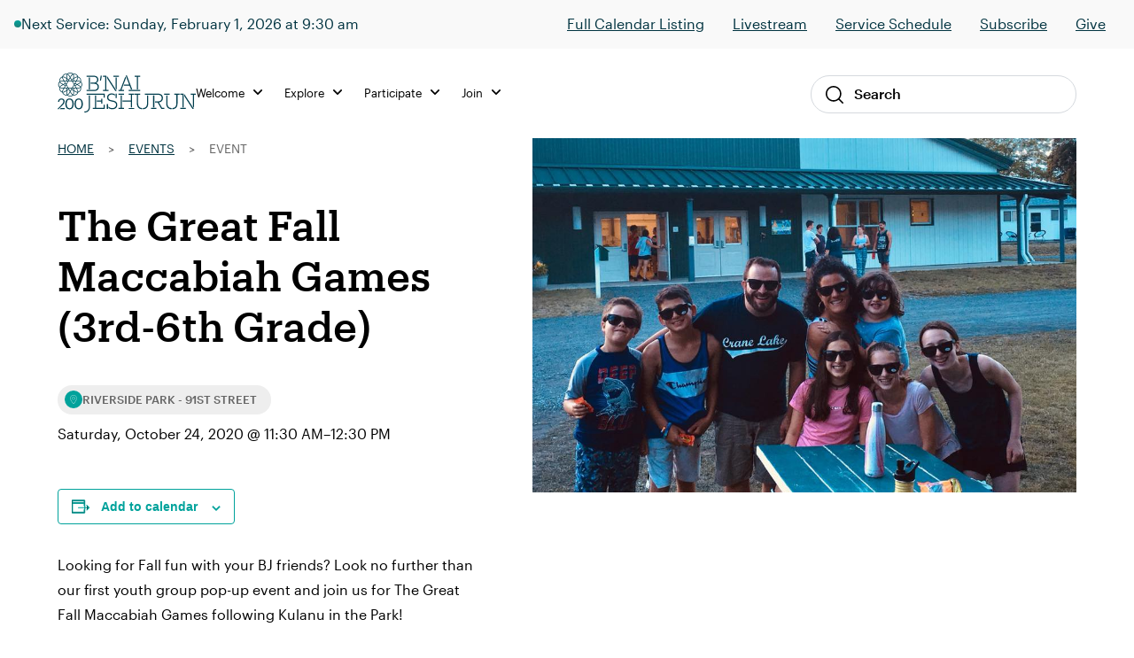

--- FILE ---
content_type: text/html; charset=UTF-8
request_url: https://staging.bj.org/event/the-great-fall-maccabiah-games-3rd-6th-grade/
body_size: 13057
content:

<!DOCTYPE html>
<html lang="en-US" class="no-js">
<head>
    <meta charset="UTF-8">
    <meta name="viewport" content="width=device-width, initial-scale=1">
    <link rel="profile" href="http://gmpg.org/xfn/11">
    
    <link rel='stylesheet' id='tribe-events-views-v2-bootstrap-datepicker-styles-css' href='https://staging.bj.org/wp-content/plugins/the-events-calendar/vendor/bootstrap-datepicker/css/bootstrap-datepicker.standalone.min.css?ver=6.15.14' type='text/css' media='all' />
<link rel='stylesheet' id='wphb-1-css' href='https://staging.bj.org/wp-content/uploads/hummingbird-assets/1f1d46f924ff324150a1c2f59f23359b.css' type='text/css' media='all' />
<link rel='stylesheet' id='wphb-2-css' href='https://staging.bj.org/wp-content/uploads/hummingbird-assets/1ef7cad8d65e8ed8f6a152d134b60f48.css' type='text/css' media='all' />
<link rel='stylesheet' id='wphb-3-css' href='https://staging.bj.org/wp-content/uploads/hummingbird-assets/1f1d46f924ff324150a1c2f59f23359b.css' type='text/css' media='all' />
<link rel='stylesheet' id='tribe-events-views-v2-print-css' href='https://staging.bj.org/wp-content/uploads/hummingbird-assets/20381bce7eadafc84161ee4b80f56127.css' type='text/css' media='print' />
<link rel='stylesheet' id='wphb-4-css' href='https://staging.bj.org/wp-content/uploads/hummingbird-assets/1f1d46f924ff324150a1c2f59f23359b.css' type='text/css' media='all' />
<link rel='stylesheet' id='tribe-events-pro-views-v2-print-css' href='https://staging.bj.org/wp-content/uploads/hummingbird-assets/66e972fbc32a009bd04d0fbe60ab1258.css' type='text/css' media='print' />
<meta name='robots' content='noindex, nofollow' />

	<!-- This site is optimized with the Yoast SEO plugin v26.8 - https://yoast.com/product/yoast-seo-wordpress/ -->
	<title>The Great Fall Maccabiah Games (3rd-6th Grade) - B&#039;nai Jeshurun</title>
	<meta property="og:locale" content="en_US" />
	<meta property="og:type" content="article" />
	<meta property="og:title" content="The Great Fall Maccabiah Games (3rd-6th Grade) - B&#039;nai Jeshurun" />
	<meta property="og:description" content="Looking for Fall fun with your BJ friends? Look no further than our first youth group pop-up event and join us for The Great Fall Maccabiah Games following Kulanu in the Park!" />
	<meta property="og:url" content="https://staging.bj.org/event/the-great-fall-maccabiah-games-3rd-6th-grade/" />
	<meta property="og:site_name" content="B&#039;nai Jeshurun" />
	<meta property="article:publisher" content="https://www.facebook.com/bnai.jeshurun/" />
	<meta property="article:modified_time" content="2020-10-16T16:35:20+00:00" />
	<meta property="og:image" content="https://staging.bj.org/wp-content/uploads/2020/09/37722788_2175328309148233_300286018639101952_n.jpg" />
	<meta property="og:image:width" content="960" />
	<meta property="og:image:height" content="638" />
	<meta property="og:image:type" content="image/jpeg" />
	<meta name="twitter:card" content="summary_large_image" />
	<meta name="twitter:site" content="@bjnyc" />
	<script type="application/ld+json" class="yoast-schema-graph">{"@context":"https://schema.org","@graph":[{"@type":"WebPage","@id":"https://staging.bj.org/event/the-great-fall-maccabiah-games-3rd-6th-grade/","url":"https://staging.bj.org/event/the-great-fall-maccabiah-games-3rd-6th-grade/","name":"The Great Fall Maccabiah Games (3rd-6th Grade) - B&#039;nai Jeshurun","isPartOf":{"@id":"https://staging.bj.org/#website"},"primaryImageOfPage":{"@id":"https://staging.bj.org/event/the-great-fall-maccabiah-games-3rd-6th-grade/#primaryimage"},"image":{"@id":"https://staging.bj.org/event/the-great-fall-maccabiah-games-3rd-6th-grade/#primaryimage"},"thumbnailUrl":"https://staging.bj.org/wp-content/uploads/2020/09/37722788_2175328309148233_300286018639101952_n.jpg","datePublished":"2020-10-06T18:09:53+00:00","dateModified":"2020-10-16T16:35:20+00:00","breadcrumb":{"@id":"https://staging.bj.org/event/the-great-fall-maccabiah-games-3rd-6th-grade/#breadcrumb"},"inLanguage":"en-US","potentialAction":[{"@type":"ReadAction","target":["https://staging.bj.org/event/the-great-fall-maccabiah-games-3rd-6th-grade/"]}]},{"@type":"ImageObject","inLanguage":"en-US","@id":"https://staging.bj.org/event/the-great-fall-maccabiah-games-3rd-6th-grade/#primaryimage","url":"https://staging.bj.org/wp-content/uploads/2020/09/37722788_2175328309148233_300286018639101952_n.jpg","contentUrl":"https://staging.bj.org/wp-content/uploads/2020/09/37722788_2175328309148233_300286018639101952_n.jpg","width":960,"height":638},{"@type":"BreadcrumbList","@id":"https://staging.bj.org/event/the-great-fall-maccabiah-games-3rd-6th-grade/#breadcrumb","itemListElement":[{"@type":"ListItem","position":1,"name":"Home","item":"https://staging.bj.org/"},{"@type":"ListItem","position":2,"name":"Events","item":"https://staging.bj.org/events/"},{"@type":"ListItem","position":3,"name":"Event"}]},{"@type":"WebSite","@id":"https://staging.bj.org/#website","url":"https://staging.bj.org/","name":"B'nai Jeshurun","description":"Synagogue and Jewish Community in New York City","publisher":{"@id":"https://staging.bj.org/#organization"},"potentialAction":[{"@type":"SearchAction","target":{"@type":"EntryPoint","urlTemplate":"https://staging.bj.org/?s={search_term_string}"},"query-input":{"@type":"PropertyValueSpecification","valueRequired":true,"valueName":"search_term_string"}}],"inLanguage":"en-US"},{"@type":"Organization","@id":"https://staging.bj.org/#organization","name":"B'nai Jeshurun","url":"https://staging.bj.org/","logo":{"@type":"ImageObject","inLanguage":"en-US","@id":"https://staging.bj.org/#/schema/logo/image/","url":"https://staging.bj.org/wp-content/uploads/2019/04/footer_logo.jpg","contentUrl":"https://staging.bj.org/wp-content/uploads/2019/04/footer_logo.jpg","width":112,"height":111,"caption":"B'nai Jeshurun"},"image":{"@id":"https://staging.bj.org/#/schema/logo/image/"},"sameAs":["https://www.facebook.com/bnai.jeshurun/","https://x.com/bjnyc","https://www.instagram.com/bj_nyc/","https://www.youtube.com/c/BjOrgNYC"]},{"@type":"Event","name":"The Great Fall Maccabiah Games (3rd-6th Grade)","description":"Looking for Fall fun with your BJ friends? Look no further than our first youth group pop-up event and join us for The Great Fall Maccabiah Games following Kulanu in the Park! ","image":{"@id":"https://staging.bj.org/event/the-great-fall-maccabiah-games-3rd-6th-grade/#primaryimage"},"url":"https://staging.bj.org/event/the-great-fall-maccabiah-games-3rd-6th-grade/","eventAttendanceMode":"https://schema.org/OfflineEventAttendanceMode","eventStatus":"https://schema.org/EventScheduled","startDate":"2020-10-24T11:30:00-04:00","endDate":"2020-10-24T12:30:00-04:00","location":{"@type":"Place","name":"Riverside Park &#8211; 91st Street","description":"","url":"https://staging.bj.org/location/riverside-park/","address":{"@type":"PostalAddress"},"telephone":"","sameAs":""},"@id":"https://staging.bj.org/event/the-great-fall-maccabiah-games-3rd-6th-grade/#event","mainEntityOfPage":{"@id":"https://staging.bj.org/event/the-great-fall-maccabiah-games-3rd-6th-grade/"}}]}</script>
	<!-- / Yoast SEO plugin. -->


<link rel='dns-prefetch' href='//connect.facebook.net' />
<link rel='dns-prefetch' href='//kit.fontawesome.com' />
<link rel='dns-prefetch' href='//fonts.googleapis.com' />
<link href='http://fonts.googleapis.com' rel='preconnect' />
<link href='//fonts.gstatic.com' crossorigin='' rel='preconnect' />
<link rel="alternate" type="application/rss+xml" title="B&#039;nai Jeshurun &raquo; The Great Fall Maccabiah Games (3rd-6th Grade) Comments Feed" href="https://staging.bj.org/event/the-great-fall-maccabiah-games-3rd-6th-grade/feed/" />
<link rel="alternate" title="oEmbed (JSON)" type="application/json+oembed" href="https://staging.bj.org/wp-json/oembed/1.0/embed?url=https%3A%2F%2Fstaging.bj.org%2Fevent%2Fthe-great-fall-maccabiah-games-3rd-6th-grade%2F" />
<link rel="alternate" title="oEmbed (XML)" type="text/xml+oembed" href="https://staging.bj.org/wp-json/oembed/1.0/embed?url=https%3A%2F%2Fstaging.bj.org%2Fevent%2Fthe-great-fall-maccabiah-games-3rd-6th-grade%2F&#038;format=xml" />
		<style>
			.lazyload,
			.lazyloading {
				max-width: 100%;
			}
		</style>
				<style>
			.smush-dimensions {
				--smush-image-aspect-ratio: auto;
				aspect-ratio: var(--smush-image-aspect-ratio);
			}
		</style>
		<style id='wp-img-auto-sizes-contain-inline-css' type='text/css'>
img:is([sizes=auto i],[sizes^="auto," i]){contain-intrinsic-size:3000px 1500px}
/*# sourceURL=wp-img-auto-sizes-contain-inline-css */
</style>
<link rel='stylesheet' id='wphb-5-css' href='https://staging.bj.org/wp-content/uploads/hummingbird-assets/24ffdd696ea4a65056a2959608b05138.css' type='text/css' media='all' />
<link rel='stylesheet' id='wp-block-library-css' href='https://staging.bj.org/wp-includes/css/dist/block-library/style.min.css?ver=6.9' type='text/css' media='all' />
<style id='global-styles-inline-css' type='text/css'>
:root{--wp--preset--aspect-ratio--square: 1;--wp--preset--aspect-ratio--4-3: 4/3;--wp--preset--aspect-ratio--3-4: 3/4;--wp--preset--aspect-ratio--3-2: 3/2;--wp--preset--aspect-ratio--2-3: 2/3;--wp--preset--aspect-ratio--16-9: 16/9;--wp--preset--aspect-ratio--9-16: 9/16;--wp--preset--color--black: #000000;--wp--preset--color--cyan-bluish-gray: #abb8c3;--wp--preset--color--white: #ffffff;--wp--preset--color--pale-pink: #f78da7;--wp--preset--color--vivid-red: #cf2e2e;--wp--preset--color--luminous-vivid-orange: #ff6900;--wp--preset--color--luminous-vivid-amber: #fcb900;--wp--preset--color--light-green-cyan: #7bdcb5;--wp--preset--color--vivid-green-cyan: #00d084;--wp--preset--color--pale-cyan-blue: #8ed1fc;--wp--preset--color--vivid-cyan-blue: #0693e3;--wp--preset--color--vivid-purple: #9b51e0;--wp--preset--color--navy: #003d4d;--wp--preset--color--navy-darker: #003340;--wp--preset--color--teal-dark: #003E4F;--wp--preset--color--teal-darkened: #1F837C;--wp--preset--color--teal: #00a29b;--wp--preset--color--teal-light: #00bfb2;--wp--preset--color--red: #FF1F2C;--wp--preset--color--gray-light: #F9F9F9;--wp--preset--color--gray: #F3F3F0;--wp--preset--gradient--vivid-cyan-blue-to-vivid-purple: linear-gradient(135deg,rgb(6,147,227) 0%,rgb(155,81,224) 100%);--wp--preset--gradient--light-green-cyan-to-vivid-green-cyan: linear-gradient(135deg,rgb(122,220,180) 0%,rgb(0,208,130) 100%);--wp--preset--gradient--luminous-vivid-amber-to-luminous-vivid-orange: linear-gradient(135deg,rgb(252,185,0) 0%,rgb(255,105,0) 100%);--wp--preset--gradient--luminous-vivid-orange-to-vivid-red: linear-gradient(135deg,rgb(255,105,0) 0%,rgb(207,46,46) 100%);--wp--preset--gradient--very-light-gray-to-cyan-bluish-gray: linear-gradient(135deg,rgb(238,238,238) 0%,rgb(169,184,195) 100%);--wp--preset--gradient--cool-to-warm-spectrum: linear-gradient(135deg,rgb(74,234,220) 0%,rgb(151,120,209) 20%,rgb(207,42,186) 40%,rgb(238,44,130) 60%,rgb(251,105,98) 80%,rgb(254,248,76) 100%);--wp--preset--gradient--blush-light-purple: linear-gradient(135deg,rgb(255,206,236) 0%,rgb(152,150,240) 100%);--wp--preset--gradient--blush-bordeaux: linear-gradient(135deg,rgb(254,205,165) 0%,rgb(254,45,45) 50%,rgb(107,0,62) 100%);--wp--preset--gradient--luminous-dusk: linear-gradient(135deg,rgb(255,203,112) 0%,rgb(199,81,192) 50%,rgb(65,88,208) 100%);--wp--preset--gradient--pale-ocean: linear-gradient(135deg,rgb(255,245,203) 0%,rgb(182,227,212) 50%,rgb(51,167,181) 100%);--wp--preset--gradient--electric-grass: linear-gradient(135deg,rgb(202,248,128) 0%,rgb(113,206,126) 100%);--wp--preset--gradient--midnight: linear-gradient(135deg,rgb(2,3,129) 0%,rgb(40,116,252) 100%);--wp--preset--font-size--small: 13px;--wp--preset--font-size--medium: 20px;--wp--preset--font-size--large: 36px;--wp--preset--font-size--x-large: 42px;--wp--preset--spacing--20: 0.44rem;--wp--preset--spacing--30: 0.67rem;--wp--preset--spacing--40: 1rem;--wp--preset--spacing--50: 1.5rem;--wp--preset--spacing--60: 2.25rem;--wp--preset--spacing--70: 3.38rem;--wp--preset--spacing--80: 5.06rem;--wp--preset--shadow--natural: 6px 6px 9px rgba(0, 0, 0, 0.2);--wp--preset--shadow--deep: 12px 12px 50px rgba(0, 0, 0, 0.4);--wp--preset--shadow--sharp: 6px 6px 0px rgba(0, 0, 0, 0.2);--wp--preset--shadow--outlined: 6px 6px 0px -3px rgb(255, 255, 255), 6px 6px rgb(0, 0, 0);--wp--preset--shadow--crisp: 6px 6px 0px rgb(0, 0, 0);}:where(.is-layout-flex){gap: 0.5em;}:where(.is-layout-grid){gap: 0.5em;}body .is-layout-flex{display: flex;}.is-layout-flex{flex-wrap: wrap;align-items: center;}.is-layout-flex > :is(*, div){margin: 0;}body .is-layout-grid{display: grid;}.is-layout-grid > :is(*, div){margin: 0;}:where(.wp-block-columns.is-layout-flex){gap: 2em;}:where(.wp-block-columns.is-layout-grid){gap: 2em;}:where(.wp-block-post-template.is-layout-flex){gap: 1.25em;}:where(.wp-block-post-template.is-layout-grid){gap: 1.25em;}.has-black-color{color: var(--wp--preset--color--black) !important;}.has-cyan-bluish-gray-color{color: var(--wp--preset--color--cyan-bluish-gray) !important;}.has-white-color{color: var(--wp--preset--color--white) !important;}.has-pale-pink-color{color: var(--wp--preset--color--pale-pink) !important;}.has-vivid-red-color{color: var(--wp--preset--color--vivid-red) !important;}.has-luminous-vivid-orange-color{color: var(--wp--preset--color--luminous-vivid-orange) !important;}.has-luminous-vivid-amber-color{color: var(--wp--preset--color--luminous-vivid-amber) !important;}.has-light-green-cyan-color{color: var(--wp--preset--color--light-green-cyan) !important;}.has-vivid-green-cyan-color{color: var(--wp--preset--color--vivid-green-cyan) !important;}.has-pale-cyan-blue-color{color: var(--wp--preset--color--pale-cyan-blue) !important;}.has-vivid-cyan-blue-color{color: var(--wp--preset--color--vivid-cyan-blue) !important;}.has-vivid-purple-color{color: var(--wp--preset--color--vivid-purple) !important;}.has-black-background-color{background-color: var(--wp--preset--color--black) !important;}.has-cyan-bluish-gray-background-color{background-color: var(--wp--preset--color--cyan-bluish-gray) !important;}.has-white-background-color{background-color: var(--wp--preset--color--white) !important;}.has-pale-pink-background-color{background-color: var(--wp--preset--color--pale-pink) !important;}.has-vivid-red-background-color{background-color: var(--wp--preset--color--vivid-red) !important;}.has-luminous-vivid-orange-background-color{background-color: var(--wp--preset--color--luminous-vivid-orange) !important;}.has-luminous-vivid-amber-background-color{background-color: var(--wp--preset--color--luminous-vivid-amber) !important;}.has-light-green-cyan-background-color{background-color: var(--wp--preset--color--light-green-cyan) !important;}.has-vivid-green-cyan-background-color{background-color: var(--wp--preset--color--vivid-green-cyan) !important;}.has-pale-cyan-blue-background-color{background-color: var(--wp--preset--color--pale-cyan-blue) !important;}.has-vivid-cyan-blue-background-color{background-color: var(--wp--preset--color--vivid-cyan-blue) !important;}.has-vivid-purple-background-color{background-color: var(--wp--preset--color--vivid-purple) !important;}.has-black-border-color{border-color: var(--wp--preset--color--black) !important;}.has-cyan-bluish-gray-border-color{border-color: var(--wp--preset--color--cyan-bluish-gray) !important;}.has-white-border-color{border-color: var(--wp--preset--color--white) !important;}.has-pale-pink-border-color{border-color: var(--wp--preset--color--pale-pink) !important;}.has-vivid-red-border-color{border-color: var(--wp--preset--color--vivid-red) !important;}.has-luminous-vivid-orange-border-color{border-color: var(--wp--preset--color--luminous-vivid-orange) !important;}.has-luminous-vivid-amber-border-color{border-color: var(--wp--preset--color--luminous-vivid-amber) !important;}.has-light-green-cyan-border-color{border-color: var(--wp--preset--color--light-green-cyan) !important;}.has-vivid-green-cyan-border-color{border-color: var(--wp--preset--color--vivid-green-cyan) !important;}.has-pale-cyan-blue-border-color{border-color: var(--wp--preset--color--pale-cyan-blue) !important;}.has-vivid-cyan-blue-border-color{border-color: var(--wp--preset--color--vivid-cyan-blue) !important;}.has-vivid-purple-border-color{border-color: var(--wp--preset--color--vivid-purple) !important;}.has-vivid-cyan-blue-to-vivid-purple-gradient-background{background: var(--wp--preset--gradient--vivid-cyan-blue-to-vivid-purple) !important;}.has-light-green-cyan-to-vivid-green-cyan-gradient-background{background: var(--wp--preset--gradient--light-green-cyan-to-vivid-green-cyan) !important;}.has-luminous-vivid-amber-to-luminous-vivid-orange-gradient-background{background: var(--wp--preset--gradient--luminous-vivid-amber-to-luminous-vivid-orange) !important;}.has-luminous-vivid-orange-to-vivid-red-gradient-background{background: var(--wp--preset--gradient--luminous-vivid-orange-to-vivid-red) !important;}.has-very-light-gray-to-cyan-bluish-gray-gradient-background{background: var(--wp--preset--gradient--very-light-gray-to-cyan-bluish-gray) !important;}.has-cool-to-warm-spectrum-gradient-background{background: var(--wp--preset--gradient--cool-to-warm-spectrum) !important;}.has-blush-light-purple-gradient-background{background: var(--wp--preset--gradient--blush-light-purple) !important;}.has-blush-bordeaux-gradient-background{background: var(--wp--preset--gradient--blush-bordeaux) !important;}.has-luminous-dusk-gradient-background{background: var(--wp--preset--gradient--luminous-dusk) !important;}.has-pale-ocean-gradient-background{background: var(--wp--preset--gradient--pale-ocean) !important;}.has-electric-grass-gradient-background{background: var(--wp--preset--gradient--electric-grass) !important;}.has-midnight-gradient-background{background: var(--wp--preset--gradient--midnight) !important;}.has-small-font-size{font-size: var(--wp--preset--font-size--small) !important;}.has-medium-font-size{font-size: var(--wp--preset--font-size--medium) !important;}.has-large-font-size{font-size: var(--wp--preset--font-size--large) !important;}.has-x-large-font-size{font-size: var(--wp--preset--font-size--x-large) !important;}
/*# sourceURL=global-styles-inline-css */
</style>

<style id='classic-theme-styles-inline-css' type='text/css'>
/*! This file is auto-generated */
.wp-block-button__link{color:#fff;background-color:#32373c;border-radius:9999px;box-shadow:none;text-decoration:none;padding:calc(.667em + 2px) calc(1.333em + 2px);font-size:1.125em}.wp-block-file__button{background:#32373c;color:#fff;text-decoration:none}
/*# sourceURL=/wp-includes/css/classic-themes.min.css */
</style>
<link rel='stylesheet' id='wphb-6-css' href='https://staging.bj.org/wp-content/uploads/hummingbird-assets/50edffca51a19340ecaa1d4bb6e2feae.css' type='text/css' media='all' />
<link rel="preload" as="style" href="//fonts.googleapis.com/css?family=Roboto%3A300%2C400%2C500%2C700%2C900&#038;ver=1769549842" /><link rel='stylesheet' id='fonts-css' href='//fonts.googleapis.com/css?family=Roboto%3A300%2C400%2C500%2C700%2C900&#038;ver=1769549842' type='text/css' media='print' onload='this.media=&#34;all&#34;' />
<link rel='stylesheet' id='wphb-7-css' href='https://staging.bj.org/wp-content/uploads/hummingbird-assets/e56687ead84184bb4fe677d8a6caf617.css' type='text/css' media='all' />
<script type="text/javascript" src="https://staging.bj.org/wp-content/uploads/hummingbird-assets/7a522a4640d8b0d48835e761f626c79a.js" id="wphb-8-js"></script>
<script type="text/javascript" src="https://staging.bj.org/wp-content/uploads/hummingbird-assets/8669eb24628c9c6dfd1b64868ed29eef.js" id="wphb-9-js"></script>
<script type="text/javascript" id="beehive-gtm-frontend-header-js-after">
/* <![CDATA[ */
var dataLayer = [];
(function(w,d,s,l,i){w[l]=w[l]||[];w[l].push({'gtm.start':
			new Date().getTime(),event:'gtm.js'});var f=d.getElementsByTagName(s)[0],
			j=d.createElement(s),dl=l!='dataLayer'?'&l='+l:'';j.async=true;j.src=
			'https://www.googletagmanager.com/gtm.js?id='+i+dl;f.parentNode.insertBefore(j,f);
			})(window,document,'script','dataLayer','GTM-KDWJP86');
//# sourceURL=beehive-gtm-frontend-header-js-after
/* ]]> */
</script>
<script type="text/javascript" src="https://staging.bj.org/wp-content/uploads/hummingbird-assets/813254c78cf31a401c196aed08232603.js" id="timed-content_js-js"></script>
<link rel="https://api.w.org/" href="https://staging.bj.org/wp-json/" /><link rel="alternate" title="JSON" type="application/json" href="https://staging.bj.org/wp-json/wp/v2/tribe_events/50196" /><link rel="EditURI" type="application/rsd+xml" title="RSD" href="https://staging.bj.org/xmlrpc.php?rsd" />
<meta name="generator" content="WordPress 6.9" />
<link rel='shortlink' href='https://staging.bj.org/?p=50196' />
<meta name="tec-api-version" content="v1"><meta name="tec-api-origin" content="https://staging.bj.org"><link rel="alternate" href="https://staging.bj.org/wp-json/tribe/events/v1/events/50196" />		<script>
			document.documentElement.className = document.documentElement.className.replace('no-js', 'js');
		</script>
				<style>
			.no-js img.lazyload {
				display: none;
			}

			figure.wp-block-image img.lazyloading {
				min-width: 150px;
			}

			.lazyload,
			.lazyloading {
				--smush-placeholder-width: 100px;
				--smush-placeholder-aspect-ratio: 1/1;
				width: var(--smush-image-width, var(--smush-placeholder-width)) !important;
				aspect-ratio: var(--smush-image-aspect-ratio, var(--smush-placeholder-aspect-ratio)) !important;
			}

						.lazyload, .lazyloading {
				opacity: 0;
			}

			.lazyloaded {
				opacity: 1;
				transition: opacity 400ms;
				transition-delay: 0ms;
			}

					</style>
		
<!-- Meta Pixel Code -->
<script type='text/javascript'>
!function(f,b,e,v,n,t,s){if(f.fbq)return;n=f.fbq=function(){n.callMethod?
n.callMethod.apply(n,arguments):n.queue.push(arguments)};if(!f._fbq)f._fbq=n;
n.push=n;n.loaded=!0;n.version='2.0';n.queue=[];t=b.createElement(e);t.async=!0;
t.src=v;s=b.getElementsByTagName(e)[0];s.parentNode.insertBefore(t,s)}(window,
document,'script','https://connect.facebook.net/en_US/fbevents.js');
</script>
<!-- End Meta Pixel Code -->
<script type='text/javascript'>var url = window.location.origin + '?ob=open-bridge';
            fbq('set', 'openbridge', '244561319445377', url);
fbq('init', '244561319445377', {}, {
    "agent": "wordpress-6.9-4.1.5"
})</script><script type='text/javascript'>
    fbq('track', 'PageView', []);
  </script><style type="text/css">.recentcomments a{display:inline !important;padding:0 !important;margin:0 !important;}</style><link rel="icon" href="https://staging.bj.org/wp-content/uploads/2019/08/cropped-favicon-32x32.png" sizes="32x32" />
<link rel="icon" href="https://staging.bj.org/wp-content/uploads/2019/08/cropped-favicon-192x192.png" sizes="192x192" />
<link rel="apple-touch-icon" href="https://staging.bj.org/wp-content/uploads/2019/08/cropped-favicon-180x180.png" />
<meta name="msapplication-TileImage" content="https://staging.bj.org/wp-content/uploads/2019/08/cropped-favicon-270x270.png" />
		<style type="text/css" id="wp-custom-css">
			/* Temp fix for tribe content in menu */
footer.footer .tribe-events {
    display: none !important;
}
		</style>
		
</head><body class="wp-singular tribe_events-template-default single single-tribe_events postid-50196 wp-theme-defaultTheme tribe-events-page-template tribe-no-js events-single tribe-events-style-full tribe-events-style-theme">


<div id="page"
     class="site">
    <div class="site-inner">
        <header class="site-header">
                <div class="header-alert hidden"></div>
                

<div class="header-live show-live lg:block">
    <div class="live-container">
        <div
            class="live-indicator-start-content flex flex-col md:flex-row gap-3"
        >
            <div class="flex gap-3 items-center">
    <div 
        class="live-indicator-light w-2 h-2 rounded-full bg-teal-gradient"
    ></div>

            <div>
            <a 
                href="https://staging.bj.org/event/shaharit-online-6/2026-02-01/"
                style="text-decoration: none;"
            >
                Next Service: Sunday, February 1, 2026 at 9:30 am            </a>
        </div>
    
</div>

        </div>

        <div
            class="live-indicator-end-content"
        >


        <ul id="menu-top-menu" class="menu"><li id="menu-item-104147" class="menu-item menu-item-type-custom menu-item-object-custom menu-item-104147"><a href="https://staging.bj.org/events/event-listings/">Full Calendar Listing</a></li>
<li id="menu-item-104187" class="menu-item menu-item-type-post_type menu-item-object-page menu-item-104187"><a href="https://staging.bj.org/live/">Livestream</a></li>
<li id="menu-item-87859" class="menu-item menu-item-type-custom menu-item-object-custom menu-item-87859"><a href="https://staging.bj.org/our-focus/prayer-music-spirituality/service-schedule/">Service Schedule</a></li>
<li id="menu-item-87860" class="menu-item menu-item-type-custom menu-item-object-custom menu-item-87860"><a href="http://eepurl.com/XOxJH">Subscribe</a></li>
<li id="menu-item-87861" class="menu-item menu-item-type-post_type menu-item-object-page menu-item-87861"><a href="https://staging.bj.org/give/">Give</a></li>
</ul>            <!-- <a 
                href="/events/"
            >View Schedule</a>
            <a 
                href="https://www.youtube.com/channel/UCtfFS-quDW94p3NiOIKMQ0Q?sub_confirmation=1"
            >Subscribe</a> -->
        </div>
    </div>
    <!-- <div class="close-bar-button"></div> -->
</div>

<script>
    ;(async () => {
        
        try {
            // Get live .live-indicator-start-content
            const liveIndicatorStartContent = document.querySelector('.live-indicator-start-content')

            // Fetch check_for_currently_live_video
            const liveDetailsResponse = await fetch( '/wp-admin/admin-ajax.php?action=get_live_indicator_details' )
            const { data: liveDetails } = await liveDetailsResponse.json()

            // Load html into liveIndicatorStartContent
            liveIndicatorStartContent.innerHTML = liveDetails.html
        } catch ( error ) {
            console.warn( 'Could not fetch live details from browser', error )
        }
    })()
</script>
            <div class="global-nav-wrap">
                <div class="global-nav-container">
                    <div id="js-menu-toggle"
                         class="menu-toggle">
                        <div id="js-icn-menu"
                             class="icn-menu">
                            <span></span>
                            <span></span>
                            <span></span>
                        </div>
                    </div>

                    <div class="nav-logo-wrap">
                        <a href="/">
                            <img src="https://staging.bj.org/wp-content/themes/defaultTheme/images/svg/logo-bj-color-200.svg"
                                 alt="Logo BJ">
                        </a>
                    </div>

                    <!-- <div class="account-link-wrap">
                        <a href="/">
                            <img src="https://staging.bj.org/wp-content/themes/defaultTheme/images/icons/profile.svg"
                                 alt="Profile Link">
                        </a>
                    </div> -->
                    <div></div>

                    <div class="desktop-nav-wrap">
                        
<nav class="desktop-nav">
    <div class="desktop-nav-main">
                    <div class="nav-item">
    <ul class="menu">
        <li class="menu-item">
            <a>
                Welcome                <span class="nav-icon"></span>
            </a>
            <div class="nav-sub-wrap">
                <div class="nav-sub-offset"></div>
                <div class="nav-sub-container">
                
                    <div class="menu-welcome-container"><ul id="menu-welcome" class="menu"><li id="menu-item-87857" class="menu-item menu-item-type-post_type menu-item-object-page menu-item-87857"><a href="https://staging.bj.org/what-we-believe/">What We Believe</a></li>
<li id="menu-item-88038" class="menu-item menu-item-type-post_type menu-item-object-page menu-item-88038"><a href="https://staging.bj.org/meet-the-bj-team/">Meet the Team</a></li>
<li id="menu-item-87969" class="menu-item menu-item-type-post_type menu-item-object-page menu-item-87969"><a href="https://staging.bj.org/history/">Our History</a></li>
<li id="menu-item-87970" class="menu-item menu-item-type-post_type menu-item-object-page menu-item-87970"><a href="https://staging.bj.org/our-campus/">Our Campus</a></li>
<li id="menu-item-101380" class="menu-item menu-item-type-post_type menu-item-object-page menu-item-101380"><a href="https://staging.bj.org/what-to-expect/">What to Expect</a></li>
<li id="menu-item-104153" class="menu-item menu-item-type-post_type menu-item-object-page menu-item-104153"><a href="https://staging.bj.org/exploring-judaism/">Exploring Judaism</a></li>
</ul></div>                
                    <aside class="nav-aside">
                                            </aside>

                </div>
            </div>
        </li>
    </ul>
</div>                    <div class="nav-item">
    <ul class="menu">
        <li class="menu-item">
            <a>
                Explore                <span class="nav-icon"></span>
            </a>
            <div class="nav-sub-wrap">
                <div class="nav-sub-offset"></div>
                <div class="nav-sub-container">
                
                    <div class="menu-explore-container"><ul id="menu-explore" class="menu"><li id="menu-item-101387" class="menu-item menu-item-type-post_type menu-item-object-page menu-item-101387"><a href="https://staging.bj.org/our-program-guide/">Program Guide</a></li>
<li id="menu-item-103959" class="menu-item menu-item-type-custom menu-item-object-custom menu-item-103959"><a href="https://staging.bj.org/programs/music/">Music</a></li>
<li id="menu-item-104043" class="menu-item menu-item-type-custom menu-item-object-custom menu-item-104043"><a href="https://staging.bj.org/events/event-listings/?tribe_events_cat=classes&#038;audience=adults">Adult Learning</a></li>
<li id="menu-item-105305" class="menu-item menu-item-type-custom menu-item-object-custom menu-item-105305"><a href="https://staging.bj.org/events/event-listings/?audience=birth-age-4%2Cgrades-k-2%2Cage-8-12%2Cteens-13-18">Family &#038; Youth</a></li>
<li id="menu-item-104042" class="menu-item menu-item-type-custom menu-item-object-custom menu-item-104042"><a href="https://staging.bj.org/programs/aviv-20s-and-30s/">Aviv (20s &#038; 30s)</a></li>
<li id="menu-item-116540" class="menu-item menu-item-type-post_type menu-item-object-page menu-item-116540"><a href="https://staging.bj.org/our-focus/life-moments-milestones/">Lifecycle Support</a></li>
<li id="menu-item-122850" class="menu-item menu-item-type-post_type menu-item-object-page menu-item-122850"><a href="https://staging.bj.org/rent-our-spaces/">Rent Our Spaces</a></li>
</ul></div>                
                    <aside class="nav-aside">
                                                            <a href="https://staging.bj.org/sermons/" target="_self">
                                        <img width="260" height="160" src="https://staging.bj.org/wp-content/uploads/2025/12/BJ-Podcast-Cover-Art-260-x-200-px.png" class="attachment-thumbnail-menu-image size-thumbnail-menu-image wp-image" alt="" decoding="async" srcset="https://staging.bj.org/wp-content/uploads/2025/12/BJ-Podcast-Cover-Art-260-x-200-px.png 260w, https://staging.bj.org/wp-content/uploads/2025/12/BJ-Podcast-Cover-Art-260-x-200-px-200x123.png 200w" sizes="(max-width: 260px) 100vw, 260px" />                                    </a>
                                    <p>*NEW* Listen to the weekly Divrei Torah wherever you get your podcasts!</p>                    </aside>

                </div>
            </div>
        </li>
    </ul>
</div>                    <div class="nav-item">
    <ul class="menu">
        <li class="menu-item">
            <a>
                Participate                <span class="nav-icon"></span>
            </a>
            <div class="nav-sub-wrap">
                <div class="nav-sub-offset"></div>
                <div class="nav-sub-container">
                
                    <div class="menu-participate-container"><ul id="menu-participate" class="menu"><li id="menu-item-87818" class="menu-item menu-item-type-post_type menu-item-object-page menu-item-87818"><a href="https://staging.bj.org/events/event-listings/">Full Calendar Listing</a></li>
<li id="menu-item-105287" class="menu-item menu-item-type-post_type menu-item-object-page menu-item-105287"><a href="https://staging.bj.org/our-focus/prayer-music-spirituality/service-schedule/">Service Schedule</a></li>
<li id="menu-item-122861" class="menu-item menu-item-type-post_type menu-item-object-page menu-item-122861"><a href="https://staging.bj.org/this-shabbat-at-bj/">This Shabbat at BJ</a></li>
<li id="menu-item-101383" class="menu-item menu-item-type-custom menu-item-object-custom menu-item-101383"><a href="https://staging.bj.org/programs/volunteer-opportunities/">Volunteer Opportunities</a></li>
<li id="menu-item-101384" class="menu-item menu-item-type-custom menu-item-object-custom menu-item-101384"><a href="https://staging.bj.org/programs/2022-havurot/">Havurot &#038; Small Groups</a></li>
</ul></div>                
                    <aside class="nav-aside">
                                                            <a href="https://staging.bj.org/programs/hanukkah/" target="_self">
                                        <img width="260" height="146" src="https://staging.bj.org/wp-content/uploads/2018/12/Hanukkah-Email-Banner-2023-2.gif" class="attachment-thumbnail-menu-image size-thumbnail-menu-image wp-image" alt="" decoding="async" />                                    </a>
                                    <p>Celebrate Hanukkah at BJ!</p>                    </aside>

                </div>
            </div>
        </li>
    </ul>
</div>            </div>
    <div class="desktop-nav-right">
        <div class="nav-item">
    <ul class="menu">
        <li class="menu-item">
            <a>
                Join                <span class="nav-icon"></span>
            </a>
            <div class="nav-sub-wrap">
                <div class="nav-sub-offset"></div>
                <div class="nav-sub-container">
                
                    <div class="menu-join-container"><ul id="menu-join" class="menu"><li id="menu-item-101385" class="menu-item menu-item-type-post_type menu-item-object-page menu-item-101385"><a href="https://staging.bj.org/membership/">Membership</a></li>
<li id="menu-item-101631" class="menu-item menu-item-type-custom menu-item-object-custom menu-item-101631"><a href="https://staging.bj.org/programs/kadima/">Kadima@BJ</a></li>
<li id="menu-item-101386" class="menu-item menu-item-type-post_type menu-item-object-page menu-item-101386"><a href="https://staging.bj.org/careers/">Careers</a></li>
</ul></div>                
                    <aside class="nav-aside">
                                            </aside>

                </div>
            </div>
        </li>
    </ul>
</div>    </div>
</nav>                        

                        <div class="header-search">
                            
<form role="search" method="get" class="search-form" action="https://staging.bj.org">
	<label>
		<span class="screen-reader-text">Search for:</span>
		<input class="search-field"  autocomplete="off" value="" name="s" type="search" placeholder="Search"><span class="cross-btn"></span>
	</label>
	<button type="submit" class="search-submit"><span class="screen-reader-text">Search</span></button>
</form>                        </div>
                    </div>
                </div>
            </div>
        </header>


        

<section id="js-menu-slide" class="menu-slide">
    <div class="nav-menu">
        <div class="page-accordion">
                            <div class="single-accordion">
                    <div class="single-accordion__title">
                        <h4>Welcome</h4>
                        <span class="single-accordion__icons"></span>
                    </div>
                    <div class="single-accordion__content">
                        <div class="menu-welcome-container"><ul id="menu-welcome-1" class="menu"><li class="menu-item menu-item-type-post_type menu-item-object-page menu-item-87857"><a href="https://staging.bj.org/what-we-believe/">What We Believe</a></li>
<li class="menu-item menu-item-type-post_type menu-item-object-page menu-item-88038"><a href="https://staging.bj.org/meet-the-bj-team/">Meet the Team</a></li>
<li class="menu-item menu-item-type-post_type menu-item-object-page menu-item-87969"><a href="https://staging.bj.org/history/">Our History</a></li>
<li class="menu-item menu-item-type-post_type menu-item-object-page menu-item-87970"><a href="https://staging.bj.org/our-campus/">Our Campus</a></li>
<li class="menu-item menu-item-type-post_type menu-item-object-page menu-item-101380"><a href="https://staging.bj.org/what-to-expect/">What to Expect</a></li>
<li class="menu-item menu-item-type-post_type menu-item-object-page menu-item-104153"><a href="https://staging.bj.org/exploring-judaism/">Exploring Judaism</a></li>
</ul></div>                    </div>
                </div>
                <br>
                            <div class="single-accordion">
                    <div class="single-accordion__title">
                        <h4>Explore</h4>
                        <span class="single-accordion__icons"></span>
                    </div>
                    <div class="single-accordion__content">
                        <div class="menu-explore-container"><ul id="menu-explore-1" class="menu"><li class="menu-item menu-item-type-post_type menu-item-object-page menu-item-101387"><a href="https://staging.bj.org/our-program-guide/">Program Guide</a></li>
<li class="menu-item menu-item-type-custom menu-item-object-custom menu-item-103959"><a href="https://staging.bj.org/programs/music/">Music</a></li>
<li class="menu-item menu-item-type-custom menu-item-object-custom menu-item-104043"><a href="https://staging.bj.org/events/event-listings/?tribe_events_cat=classes&#038;audience=adults">Adult Learning</a></li>
<li class="menu-item menu-item-type-custom menu-item-object-custom menu-item-105305"><a href="https://staging.bj.org/events/event-listings/?audience=birth-age-4%2Cgrades-k-2%2Cage-8-12%2Cteens-13-18">Family &#038; Youth</a></li>
<li class="menu-item menu-item-type-custom menu-item-object-custom menu-item-104042"><a href="https://staging.bj.org/programs/aviv-20s-and-30s/">Aviv (20s &#038; 30s)</a></li>
<li class="menu-item menu-item-type-post_type menu-item-object-page menu-item-116540"><a href="https://staging.bj.org/our-focus/life-moments-milestones/">Lifecycle Support</a></li>
<li class="menu-item menu-item-type-post_type menu-item-object-page menu-item-122850"><a href="https://staging.bj.org/rent-our-spaces/">Rent Our Spaces</a></li>
</ul></div>                    </div>
                </div>
                <br>
                            <div class="single-accordion">
                    <div class="single-accordion__title">
                        <h4>Participate</h4>
                        <span class="single-accordion__icons"></span>
                    </div>
                    <div class="single-accordion__content">
                        <div class="menu-participate-container"><ul id="menu-participate-1" class="menu"><li class="menu-item menu-item-type-post_type menu-item-object-page menu-item-87818"><a href="https://staging.bj.org/events/event-listings/">Full Calendar Listing</a></li>
<li class="menu-item menu-item-type-post_type menu-item-object-page menu-item-105287"><a href="https://staging.bj.org/our-focus/prayer-music-spirituality/service-schedule/">Service Schedule</a></li>
<li class="menu-item menu-item-type-post_type menu-item-object-page menu-item-122861"><a href="https://staging.bj.org/this-shabbat-at-bj/">This Shabbat at BJ</a></li>
<li class="menu-item menu-item-type-custom menu-item-object-custom menu-item-101383"><a href="https://staging.bj.org/programs/volunteer-opportunities/">Volunteer Opportunities</a></li>
<li class="menu-item menu-item-type-custom menu-item-object-custom menu-item-101384"><a href="https://staging.bj.org/programs/2022-havurot/">Havurot &#038; Small Groups</a></li>
</ul></div>                    </div>
                </div>
                <br>
                            <div class="single-accordion">
                    <div class="single-accordion__title">
                        <h4>Join</h4>
                        <span class="single-accordion__icons"></span>
                    </div>
                    <div class="single-accordion__content">
                        <div class="menu-join-container"><ul id="menu-join-1" class="menu"><li class="menu-item menu-item-type-post_type menu-item-object-page menu-item-101385"><a href="https://staging.bj.org/membership/">Membership</a></li>
<li class="menu-item menu-item-type-custom menu-item-object-custom menu-item-101631"><a href="https://staging.bj.org/programs/kadima/">Kadima@BJ</a></li>
<li class="menu-item menu-item-type-post_type menu-item-object-page menu-item-101386"><a href="https://staging.bj.org/careers/">Careers</a></li>
</ul></div>                    </div>
                </div>
                <br>
                                </div>
    </div>

    <div class="quick-menu">
        <ul id="menu-top-menu-1" class="menu"><li class="menu-item menu-item-type-custom menu-item-object-custom menu-item-104147"><a href="https://staging.bj.org/events/event-listings/">Full Calendar Listing</a></li>
<li class="menu-item menu-item-type-post_type menu-item-object-page menu-item-104187"><a href="https://staging.bj.org/live/">Livestream</a></li>
<li class="menu-item menu-item-type-custom menu-item-object-custom menu-item-87859"><a href="https://staging.bj.org/our-focus/prayer-music-spirituality/service-schedule/">Service Schedule</a></li>
<li class="menu-item menu-item-type-custom menu-item-object-custom menu-item-87860"><a href="http://eepurl.com/XOxJH">Subscribe</a></li>
<li class="menu-item menu-item-type-post_type menu-item-object-page menu-item-87861"><a href="https://staging.bj.org/give/">Give</a></li>
</ul>    </div>

    <div class="header-search">
        
<form role="search" method="get" class="search-form" action="https://staging.bj.org">
	<label>
		<span class="screen-reader-text">Search for:</span>
		<input class="search-field"  autocomplete="off" value="" name="s" type="search" placeholder="Search"><span class="cross-btn"></span>
	</label>
	<button type="submit" class="search-submit"><span class="screen-reader-text">Search</span></button>
</form>    </div>
</section>
        <div id="content"
             class="site-content">

<section id="tribe-events-pg-template" class="tribe-events-pg-template" role="main"><div class="tribe-events-before-html"></div><span class="tribe-events-ajax-loading"><img class="tribe-events-spinner-medium" src="https://staging.bj.org/wp-content/plugins/the-events-calendar/src/resources/images/tribe-loading.gif" alt="Loading Events" /></span>
<div id="tribe-events-content" class="tribe-events-single">


    <!-- Notices -->
    <!-- <div class="tribe-events-notices"><ul><li>This event has passed.</li></ul></div> -->

            <section class="hero-wi-breadcrumb" id="post-50196" class="post-50196 tribe_events type-tribe_events status-publish has-post-thumbnail hentry">

            <div class="tribe-events-event-image"><img width="960" height="638" src="https://staging.bj.org/wp-content/uploads/2020/09/37722788_2175328309148233_300286018639101952_n.jpg" class="attachment-full size-full wp-image wp-post-image" alt="" decoding="async" fetchpriority="high" srcset="https://staging.bj.org/wp-content/uploads/2020/09/37722788_2175328309148233_300286018639101952_n.jpg 960w, https://staging.bj.org/wp-content/uploads/2020/09/37722788_2175328309148233_300286018639101952_n-300x199.jpg 300w, https://staging.bj.org/wp-content/uploads/2020/09/37722788_2175328309148233_300286018639101952_n-920x611.jpg 920w, https://staging.bj.org/wp-content/uploads/2020/09/37722788_2175328309148233_300286018639101952_n-200x133.jpg 200w, https://staging.bj.org/wp-content/uploads/2020/09/37722788_2175328309148233_300286018639101952_n-900x598.jpg 900w, https://staging.bj.org/wp-content/uploads/2020/09/37722788_2175328309148233_300286018639101952_n-570x379.jpg 570w, https://staging.bj.org/wp-content/uploads/2020/09/37722788_2175328309148233_300286018639101952_n-768x510.jpg 768w" sizes="(max-width: 960px) 100vw, 960px" /></div>
            
<div class="uppercase breadcrumbs text-sm text-black/60 lg:hidden"><span><span><a href="https://staging.bj.org/">Home</a></span> 
<span class="mx-3"> > </span> <span><a href="https://staging.bj.org/events/">Events</a></span> 
<span class="mx-3"> > </span> <span class="breadcrumb_last" aria-current="page">Event</span></span></div>  
            <div class="content">
                
<div class="uppercase breadcrumbs text-sm text-black/60 hidden lg:block mb-6"><span><span><a href="https://staging.bj.org/">Home</a></span> 
<span class="mx-3"> > </span> <span><a href="https://staging.bj.org/events/">Events</a></span> 
<span class="mx-3"> > </span> <span class="breadcrumb_last" aria-current="page">Event</span></span></div>  
                <h1 >The Great Fall Maccabiah Games (3rd-6th Grade)</h1>

                
                <div class="event-details">

                    


 <span class="tags my-2">
    
<a  href="https://staging.bj.org/location/riverside-park/"  class="tag">
            <div class="tag__icon tag__icon--fa">
                            <i class="fa-thin fa-location-dot"></i>
                    </div>
        <span class="tag__label"  slot="event_venue" data-slot-wrapper=".tag" >Riverside Park - 91st Street</span>
</a>
</span>


                    <!-- date/time -->
                    <span class="date-time"><span class="tribe-event-date-start">Saturday, October 24, 2020 @ 11:30 AM</span>–<span class="tribe-event-time">12:30 PM</span></span>
                    <!-- cost -->
                    
                    <!-- add to cal -->
                    <div class="add-to-cal">
                        <div class="tribe-events tribe-common">
	<div class="tribe-events-c-subscribe-dropdown__container">
		<div class="tribe-events-c-subscribe-dropdown">
			<div class="tribe-common-c-btn-border tribe-events-c-subscribe-dropdown__button">
				<svg
	 class="tribe-common-c-svgicon tribe-common-c-svgicon--cal-export tribe-events-c-subscribe-dropdown__export-icon" 	aria-hidden="true"
	viewBox="0 0 23 17"
	xmlns="http://www.w3.org/2000/svg"
>
	<path fill-rule="evenodd" clip-rule="evenodd" d="M.128.896V16.13c0 .211.145.383.323.383h15.354c.179 0 .323-.172.323-.383V.896c0-.212-.144-.383-.323-.383H.451C.273.513.128.684.128.896Zm16 6.742h-.901V4.679H1.009v10.729h14.218v-3.336h.901V7.638ZM1.01 1.614h14.218v2.058H1.009V1.614Z" />
	<path d="M20.5 9.846H8.312M18.524 6.953l2.89 2.909-2.855 2.855" stroke-width="1.2" stroke-linecap="round" stroke-linejoin="round"/>
</svg>
				<button
					class="tribe-events-c-subscribe-dropdown__button-text"
					aria-expanded="false"
					aria-controls="tribe-events-subscribe-dropdown-content"
					aria-label="View links to add events to your calendar"
				>
					Add to calendar				</button>
				<svg
	 class="tribe-common-c-svgicon tribe-common-c-svgicon--caret-down tribe-events-c-subscribe-dropdown__button-icon" 	aria-hidden="true"
	viewBox="0 0 10 7"
	xmlns="http://www.w3.org/2000/svg"
>
	<path fill-rule="evenodd" clip-rule="evenodd" d="M1.008.609L5 4.6 8.992.61l.958.958L5 6.517.05 1.566l.958-.958z" class="tribe-common-c-svgicon__svg-fill"/>
</svg>
			</div>
			<div id="tribe-events-subscribe-dropdown-content" class="tribe-events-c-subscribe-dropdown__content">
				<ul class="tribe-events-c-subscribe-dropdown__list">
											
<li class="tribe-events-c-subscribe-dropdown__list-item tribe-events-c-subscribe-dropdown__list-item--gcal">
	<a
		href="https://www.google.com/calendar/event?action=TEMPLATE&#038;dates=20201024T113000/20201024T123000&#038;text=The%20Great%20Fall%20Maccabiah%20Games%20%283rd-6th%20Grade%29&#038;details=Looking+for+Fall+fun+with+your+BJ+friends%3F+Look+no+further+than+our+first+youth+group+pop-up+event+and+join+us+for+The+Great+Fall+Maccabiah+Games+following+Kulanu+in+the+Park%21%5Bbutton+href%3D%22https%3A%2F%2Fdocs.google.com%2Fforms%2Fd%2Fe%2F1FAIpQLSeaVwxJcgfSUGDRmxuIRdFVDBF81RVgZwdKjhp5me0bOQlV2g%2Fviewform%22+class%3D%22undefined%22+target%3D%22_blank%22+style%3D%22primary%22+color%3D%22normal%22%5D+Register+Now%5B%2Fbutton%5D&#038;location=Riverside%20Park%20&#8211;%2091st%20Street&#038;trp=false&#038;ctz=America/New_York&#038;sprop=website:https://staging.bj.org"
		class="tribe-events-c-subscribe-dropdown__list-item-link"
		target="_blank"
		rel="noopener noreferrer nofollow noindex"
	>
		Google Calendar	</a>
</li>
											
<li class="tribe-events-c-subscribe-dropdown__list-item tribe-events-c-subscribe-dropdown__list-item--ical">
	<a
		href="webcal://staging.bj.org/event/the-great-fall-maccabiah-games-3rd-6th-grade/?ical=1"
		class="tribe-events-c-subscribe-dropdown__list-item-link"
		target="_blank"
		rel="noopener noreferrer nofollow noindex"
	>
		iCalendar	</a>
</li>
											
<li class="tribe-events-c-subscribe-dropdown__list-item tribe-events-c-subscribe-dropdown__list-item--outlook-365">
	<a
		href="https://outlook.office.com/owa/?path=/calendar/action/compose&#038;rrv=addevent&#038;startdt=2020-10-24T11%3A30%3A00-04%3A00&#038;enddt=2020-10-24T12%3A30%3A00-04%3A00&#038;location=Riverside%20Park%20&#8211;%2091st%20Street&#038;subject=The%20Great%20Fall%20Maccabiah%20Games%20%283rd-6th%20Grade%29&#038;body=Looking%20for%20Fall%20fun%20with%20your%20BJ%20friends%3F%20Look%20no%20further%20than%20our%20first%20youth%20group%20pop-up%20event%20and%20join%20us%20for%20The%20Great%20Fall%20Maccabiah%20Games%20following%20Kulanu%20in%20the%20Park%21%5Bbutton%20href%3D%22https%3A%2F%2Fdocs.google.com%2Fforms%2Fd%2Fe%2F1FAIpQLSeaVwxJcgfSUGDRmxuIRdFVDBF81RVgZwdKjhp5me0bOQlV2g%2Fviewform%22%20class%3D%22undefined%22%20target%3D%22_blank%22%20style%3D%22primary%22%20color%3D%22normal%22%5D%20Register%20Now%5B%2Fbutton%5D"
		class="tribe-events-c-subscribe-dropdown__list-item-link"
		target="_blank"
		rel="noopener noreferrer nofollow noindex"
	>
		Outlook 365	</a>
</li>
											
<li class="tribe-events-c-subscribe-dropdown__list-item tribe-events-c-subscribe-dropdown__list-item--outlook-live">
	<a
		href="https://outlook.live.com/owa/?path=/calendar/action/compose&#038;rrv=addevent&#038;startdt=2020-10-24T11%3A30%3A00-04%3A00&#038;enddt=2020-10-24T12%3A30%3A00-04%3A00&#038;location=Riverside%20Park%20&#8211;%2091st%20Street&#038;subject=The%20Great%20Fall%20Maccabiah%20Games%20%283rd-6th%20Grade%29&#038;body=Looking%20for%20Fall%20fun%20with%20your%20BJ%20friends%3F%20Look%20no%20further%20than%20our%20first%20youth%20group%20pop-up%20event%20and%20join%20us%20for%20The%20Great%20Fall%20Maccabiah%20Games%20following%20Kulanu%20in%20the%20Park%21%5Bbutton%20href%3D%22https%3A%2F%2Fdocs.google.com%2Fforms%2Fd%2Fe%2F1FAIpQLSeaVwxJcgfSUGDRmxuIRdFVDBF81RVgZwdKjhp5me0bOQlV2g%2Fviewform%22%20class%3D%22undefined%22%20target%3D%22_blank%22%20style%3D%22primary%22%20color%3D%22normal%22%5D%20Register%20Now%5B%2Fbutton%5D"
		class="tribe-events-c-subscribe-dropdown__list-item-link"
		target="_blank"
		rel="noopener noreferrer nofollow noindex"
	>
		Outlook Live	</a>
</li>
									</ul>
			</div>
		</div>
	</div>
</div>
                    </div>

                </div>

                <div class="event-content">
                    <!-- Event content -->
                    <!--  -->
                    <p>Looking for Fall fun with your BJ friends? Look no further than our first youth group pop-up event and join us for The Great Fall Maccabiah Games following Kulanu in the Park!</p>
<div class='shortcode btn-wrapper'><a href='https://docs.google.com/forms/d/e/1FAIpQLSeaVwxJcgfSUGDRmxuIRdFVDBF81RVgZwdKjhp5me0bOQlV2g/viewform' class='btn btn-primary btn-color-normal' target='_blank'><span> Register Now</span></a></div>
                </div>

                            </div>

            <!--   -->

        </section> <!-- #post-x -->

        <section class=" section--sidebar ">

            
                <aside class="sidebar bg-tan hidden md:block col-12 col-md-4 p-10">

                    
                    
                </aside>
            

            <div class="main-content col-12 col-md-8">

                <div class="content-blocks">
                                    </div>

                

            </div>


        </section>

    
</div><!-- #tribe-events-content -->
<div class="tribe-events-after-html"></div>
<!--
This calendar is powered by The Events Calendar.
http://evnt.is/18wn
-->
</section>
        </div><!-- .site-content -->

        
<footer class="footer">
    <div class="footer-container">

        <div class="footer-logo">
                            <img class="img-responsive" src="https://staging.bj.org/wp-content/uploads/2022/11/logo-mark-dark.svg" alt="BJ Logo">
                    </div>

        <div class="footer-menu">
            <nav class="menu-footer-menu-container"><ul id="menu-footer-menu" class="menu"><li id="menu-item-104448" class="menu-item menu-item-type-custom menu-item-object-custom menu-item-home menu-item-has-children menu-item-104448"><a href="https://staging.bj.org/#">Welcome</a>
<ul class="sub-menu">
	<li id="menu-item-87868" class="menu-item menu-item-type-post_type menu-item-object-page menu-item-87868"><a href="https://staging.bj.org/what-we-believe/">What We Believe</a></li>
	<li id="menu-item-104480" class="menu-item menu-item-type-post_type menu-item-object-page menu-item-104480"><a href="https://staging.bj.org/meet-the-bj-team/">Meet the Team</a></li>
	<li id="menu-item-104481" class="menu-item menu-item-type-post_type menu-item-object-page menu-item-104481"><a href="https://staging.bj.org/history/">Our History</a></li>
	<li id="menu-item-104482" class="menu-item menu-item-type-post_type menu-item-object-page menu-item-104482"><a href="https://staging.bj.org/our-campus/">Our Campus</a></li>
	<li id="menu-item-104483" class="menu-item menu-item-type-post_type menu-item-object-page menu-item-104483"><a href="https://staging.bj.org/what-to-expect/">What to Expect</a></li>
	<li id="menu-item-104484" class="menu-item menu-item-type-post_type menu-item-object-page menu-item-104484"><a href="https://staging.bj.org/exploring-judaism/">Exploring Judaism</a></li>
	<li id="menu-item-106229" class="menu-item menu-item-type-post_type menu-item-object-page menu-item-106229"><a href="https://staging.bj.org/bj-community-covenant/">BJ Community Covenant</a></li>
</ul>
</li>
<li id="menu-item-104449" class="menu-item menu-item-type-custom menu-item-object-custom menu-item-home menu-item-has-children menu-item-104449"><a href="https://staging.bj.org/#">Explore</a>
<ul class="sub-menu">
	<li id="menu-item-87874" class="menu-item menu-item-type-custom menu-item-object-custom menu-item-87874"><a href="https://staging.bj.org/events/event-listings">Full Calendar Listing</a></li>
	<li id="menu-item-105306" class="menu-item menu-item-type-custom menu-item-object-custom menu-item-105306"><a href="https://staging.bj.org/events/month/">Services &#038; Events by Month</a></li>
	<li id="menu-item-105020" class="menu-item menu-item-type-custom menu-item-object-custom menu-item-105020"><a href="https://staging.bj.org/events/event-listings/?tribe_events_cat=classes&#038;audience=adults">Adult Learning</a></li>
	<li id="menu-item-105021" class="menu-item menu-item-type-custom menu-item-object-custom menu-item-105021"><a href="https://staging.bj.org/events/event-listings/?audience=birth-age-4%2Cgrades-k-2%2Cage-8-12%2Cteens-13-18">Family &#038; Youth</a></li>
	<li id="menu-item-105022" class="menu-item menu-item-type-custom menu-item-object-custom menu-item-105022"><a href="https://staging.bj.org/programs/aviv-20s-and-30s/">Aviv 20s &#038; 30s</a></li>
</ul>
</li>
<li id="menu-item-87878" class="menu-item menu-item-type-custom menu-item-object-custom menu-item-home menu-item-has-children menu-item-87878"><a href="https://staging.bj.org/#">Pray With Us</a>
<ul class="sub-menu">
	<li id="menu-item-87879" class="menu-item menu-item-type-custom menu-item-object-custom menu-item-87879"><a href="https://staging.bj.org/programs/daily-minyan/">Daily Minyan Online</a></li>
	<li id="menu-item-122862" class="menu-item menu-item-type-post_type menu-item-object-page menu-item-122862"><a href="https://staging.bj.org/this-shabbat-at-bj/">This Shabbat at BJ</a></li>
	<li id="menu-item-87881" class="menu-item menu-item-type-custom menu-item-object-custom menu-item-87881"><a href="https://staging.bj.org/our-focus/prayer-music-spirituality/service-schedule/">Complete Service Schedule</a></li>
	<li id="menu-item-87880" class="menu-item menu-item-type-custom menu-item-object-custom menu-item-87880"><a href="https://staging.bj.org/events/event-listings/?tribe_events_cat=services&#038;audience=birth-age-4%2Cgrades-k-2%2Cage-8-12%2Cteens-13-18">Family &#038; Youth Service Schedule</a></li>
</ul>
</li>
<li id="menu-item-87883" class="menu-item menu-item-type-custom menu-item-object-custom menu-item-has-children menu-item-87883"><a>Quick Links</a>
<ul class="sub-menu">
	<li id="menu-item-87886" class="menu-item menu-item-type-custom menu-item-object-custom menu-item-87886"><a href="https://staging.bj.org/facility-rentals/">Rent Our Spaces</a></li>
	<li id="menu-item-123985" class="menu-item menu-item-type-post_type menu-item-object-page menu-item-123985"><a href="https://staging.bj.org/give/sponsor-kiddush/">Sponsor Kiddush</a></li>
	<li id="menu-item-87888" class="menu-item menu-item-type-post_type menu-item-object-page menu-item-87888"><a href="https://staging.bj.org/careers/">Careers</a></li>
	<li id="menu-item-87887" class="menu-item menu-item-type-custom menu-item-object-custom menu-item-87887"><a href="https://staging.bj.org/membership/">Membership</a></li>
	<li id="menu-item-105023" class="menu-item menu-item-type-custom menu-item-object-custom menu-item-105023"><a href="https://staging.bj.org/programs/kadima/">Congregational School (Kadima@BJ)</a></li>
	<li id="menu-item-105024" class="menu-item menu-item-type-custom menu-item-object-custom menu-item-105024"><a href="https://staging.bj.org/give">Make a Gift</a></li>
	<li id="menu-item-105025" class="menu-item menu-item-type-custom menu-item-object-custom menu-item-105025"><a href="https://www.tfaforms.com/4859530">Pay My Balance</a></li>
</ul>
</li>
</ul></nav>        </div>
        
        <div class="footer-contacts-container">
                            <div class="footer-contacts">
                    <h4>Synagogue</h4>
                    <p><p>257 West 88th Street<br />
New York, NY 10024<br />
(Between Broadway<br />
and West End Avenue)</p>
</p>
                </div>
                            <div class="footer-contacts">
                    <h4>Community House</h4>
                    <p><p>270 West 89th Street<br />
New York, NY 10024<br />
T: <a href="tel:2127877600">212-787-7600</a><br />
F: <a href="tel:2124967600">212-496-7600</a></p>
</p>
                </div>
                            <div class="footer-contacts">
                    <h4>Contact Us</h4>
                    <p><p>T: <a href="tel:12127877600">212-787-7600</a><br />
F: <a href="tel:12124967600">212-496-7600</a><br />
<a href="mailto:info@bj.org">info@bj.org</a></p>
<p>&nbsp;</p>
<p><strong>Lifecycle Emergencies:</strong><br />
<a href="tel:12127877600,1">212-787-7600 ext. 1</a><br />
<a href="https://staging.bj.org/death-and-mourning/#loss">Learn more</a><br />
<strong>For Media Inquiries:</strong><br />
<a href="mailto:press@bj.org">press@bj.org</a></p>
</p>
                </div>
                            <div class="footer-contacts">
                    <h4>Shabbat Services</h4>
                    <p><p><a href="https://staging.bj.org/live">Join Live</a></p>
<p>&nbsp;</p>
<p>Kabbalat Shabbat<br />
Fridays: <a href="https://staging.bj.org/series/kabbalat-shabbat/">Service times vary</a></p>
<p>&nbsp;</p>
<p>Shabbat Morning Services<br />
Saturdays: 9:30 AM–12:00 PM</p>
</p>
                </div>
                    </div>
    


                    
            <div class="footer-socials">
                <nav>
                    <ul class="footer-socials-menu">
                                                    <li>
                                                                    <a href="https://www.facebook.com/bnai.jeshurun/" title="Social link: https://www.facebook.com/bnai.jeshurun/" target="_blank">
                                        <img src="https://staging.bj.org/wp-content/uploads/2022/11/Group-252.svg" alt="">
                                    </a>
                                                            </li>
                                                    <li>
                                                                    <a href="https://www.youtube.com/c/BjOrgNYC" title="Social link: https://www.youtube.com/c/BjOrgNYC" target="_blank">
                                        <img src="https://staging.bj.org/wp-content/uploads/2022/11/Group-250.svg" alt="">
                                    </a>
                                                            </li>
                                                    <li>
                                                                    <a href="https://www.instagram.com/bj_nyc/" title="Social link: https://www.instagram.com/bj_nyc/" target="_blank">
                                        <img src="https://staging.bj.org/wp-content/uploads/2022/11/Group-249.svg" alt="">
                                    </a>
                                                            </li>
                                            </ul>
                </nav>
            </div>
            
            <div class="footer-copyright">
                <div>
                    Copyright &copy 2026 B&#039;nai Jeshurun.&#8194;                    All Rights Reserved.                </div>
                
                <div class="privacy_policy">
                    <a href="https://staging.bj.org/privacy-policy/">Privacy Policy</a>                </div>
                
            </div>

            <div class="tax_exempt">
                B’nai Jeshurun is a charitable organization exempt from Federal income tax under section 501(c)(3) of the Internal Revenue Code. Our EIN is 13-0594858.            </div>

                        </div>



</footer>
    </div><!-- .site-inner -->
</div><!-- .site -->

<script type="speculationrules">
{"prefetch":[{"source":"document","where":{"and":[{"href_matches":"/*"},{"not":{"href_matches":["/wp-*.php","/wp-admin/*","/wp-content/uploads/*","/wp-content/*","/wp-content/plugins/*","/wp-content/themes/defaultTheme/*","/*\\?(.+)"]}},{"not":{"selector_matches":"a[rel~=\"nofollow\"]"}},{"not":{"selector_matches":".no-prefetch, .no-prefetch a"}}]},"eagerness":"conservative"}]}
</script>
<script type="text/javascript">
/* <![CDATA[ */
	var relevanssi_rt_regex = /(&|\?)_(rt|rt_nonce)=(\w+)/g
	var newUrl = window.location.search.replace(relevanssi_rt_regex, '')
	history.replaceState(null, null, window.location.pathname + newUrl + window.location.hash)
/* ]]> */
</script>
		<script>
		( function ( body ) {
			'use strict';
			body.className = body.className.replace( /\btribe-no-js\b/, 'tribe-js' );
		} )( document.body );
		</script>
		    <!-- Meta Pixel Event Code -->
    <script type='text/javascript'>
        document.addEventListener( 'wpcf7mailsent', function( event ) {
        if( "fb_pxl_code" in event.detail.apiResponse){
            eval(event.detail.apiResponse.fb_pxl_code);
        }
        }, false );
    </script>
    <!-- End Meta Pixel Event Code -->
        <div id='fb-pxl-ajax-code'></div><!-- YouTube Feeds JS -->
<script type="text/javascript">

</script>
<!-- Custom Feeds for Instagram JS -->
<script type="text/javascript">
var sbiajaxurl = "https://staging.bj.org/wp-admin/admin-ajax.php";

</script>
<script> /* <![CDATA[ */var tribe_l10n_datatables = {"aria":{"sort_ascending":": activate to sort column ascending","sort_descending":": activate to sort column descending"},"length_menu":"Show _MENU_ entries","empty_table":"No data available in table","info":"Showing _START_ to _END_ of _TOTAL_ entries","info_empty":"Showing 0 to 0 of 0 entries","info_filtered":"(filtered from _MAX_ total entries)","zero_records":"No matching records found","search":"Search:","all_selected_text":"All items on this page were selected. ","select_all_link":"Select all pages","clear_selection":"Clear Selection.","pagination":{"all":"All","next":"Next","previous":"Previous"},"select":{"rows":{"0":"","_":": Selected %d rows","1":": Selected 1 row"}},"datepicker":{"dayNames":["Sunday","Monday","Tuesday","Wednesday","Thursday","Friday","Saturday"],"dayNamesShort":["Sun","Mon","Tue","Wed","Thu","Fri","Sat"],"dayNamesMin":["S","M","T","W","T","F","S"],"monthNames":["January","February","March","April","May","June","July","August","September","October","November","December"],"monthNamesShort":["January","February","March","April","May","June","July","August","September","October","November","December"],"monthNamesMin":["Jan","Feb","Mar","Apr","May","Jun","Jul","Aug","Sep","Oct","Nov","Dec"],"nextText":"Next","prevText":"Prev","currentText":"Today","closeText":"Done","today":"Today","clear":"Clear"}};/* ]]> */ </script><link rel='stylesheet' id='tribe-events-pro-views-v2-skeleton-css' href='https://staging.bj.org/wp-content/uploads/hummingbird-assets/2ccc08c80e1cee9802667ac9d71238c3.css' type='text/css' media='all' />
<link rel='stylesheet' id='tribe-events-pro-views-v2-full-css' href='https://staging.bj.org/wp-content/uploads/hummingbird-assets/f06a30d63ec7581ba5ff5af172ff454a.css' type='text/css' media='all' />
<script type="text/javascript" src="https://staging.bj.org/wp-content/uploads/hummingbird-assets/0e62d026fec47f4edb6e6cbe356e43c7.js" id="wphb-10-js"></script>
<script type="text/javascript" src="https://staging.bj.org/wp-content/uploads/hummingbird-assets/cb770b7c3f3c0e999ec8a4301178cbeb.js" id="wphb-11-js"></script>
<script type="text/javascript" id="wphb-12-js-extra">
/* <![CDATA[ */
var wp_smushit_nextgen_data = {"mode":"webp"};
//# sourceURL=wphb-12-js-extra
/* ]]> */
</script>
<script type="text/javascript" src="https://staging.bj.org/wp-content/uploads/hummingbird-assets/c3c6e4a9124bb358ec97a2de7466509f.js" id="wphb-12-js"></script>
<script type="text/javascript" src="https://staging.bj.org/wp-includes/js/comment-reply.min.js?ver=6.9" id="comment-reply-js" async="async" data-wp-strategy="async" fetchpriority="low"></script>
<script type="text/javascript" src="https://staging.bj.org/wp-content/uploads/hummingbird-assets/b1d14b51eb1b69046dcaf3df85c6ef0b.js" id="wphb-13-js"></script>
<script type="text/javascript" src="https://staging.bj.org/wp-content/themes/defaultTheme/js/bundle.js?ver=1769549791" id="bundle-js"></script>
<script type="text/javascript" id="wphb-14-js-extra">
/* <![CDATA[ */
var archiveloop = {"nonce":"cc91599909","ajax_url":"https://staging.bj.org/wp-admin/admin-ajax.php"};
//# sourceURL=wphb-14-js-extra
/* ]]> */
</script>
<script type="text/javascript" id="wphb-14-js-before">
/* <![CDATA[ */
var smushLazyLoadOptions = {"autoResizingEnabled":true,"autoResizeOptions":{"precision":5,"skipAutoWidth":true}};
//# sourceURL=wphb-14-js-before
/* ]]> */
</script>
<script type="text/javascript" src="https://staging.bj.org/wp-content/uploads/hummingbird-assets/76b7ac9488b17306cdf283747c1ef927.js" id="wphb-14-js"></script>
<script type="text/javascript" src="https://widgets.givebutter.com/latest.umd.cjs?acct=tMW2vZTXrDIn24EY&amp;p=wordpress" id="givebutter-widget-library-js" async="async" data-wp-strategy="async"></script>
<script type="text/javascript" src="https://staging.bj.org/wp-content/uploads/hummingbird-assets/11a12b91ee5d8c94d8fac90426856941.js" id="tribe-query-string-js"></script>
<script type="text/javascript" src="https://staging.bj.org/wp-content/uploads/hummingbird-assets/118992ddf0f71c224aa12308aa13b6df.js" id="wphb-15-js"></script>
<script defer type="text/javascript" src="https://staging.bj.org/wp-content/uploads/hummingbird-assets/754701c481dbf69ca372ff7a4a5399f7.js" id="tribe-events-views-v2-manager-js"></script>
<style id='tribe-events-pro-views-v2-full-inline-css' class='tec-customizer-inline-style' type='text/css'>
:root {
				/* Customizer-added Month View styles */
				--tec-color-day-marker-month: #c7c8cb;
--tec-color-day-marker-past-month: #c7c8cb;
			}
</style>

</body>


--- FILE ---
content_type: image/svg+xml
request_url: https://staging.bj.org/wp-content/themes/defaultTheme/images/svg/logo-bj-color-200.svg
body_size: 3051
content:
<?xml version="1.0" encoding="UTF-8" standalone="no"?>
<svg
   id="Layer_1"
   viewBox="0 0 202.16 58.320122"
   version="1.1"
   width="202.16"
   height="58.320122"
   xmlns="http://www.w3.org/2000/svg"
   xmlns:svg="http://www.w3.org/2000/svg">
  <defs
     id="defs1">
    <style
       id="style1">.cls-1{fill:#6dc497;}.cls-2{fill:#ffcd34;}</style>
  </defs>
  <path
     class="cls-1"
     d="m 35.79,17.900123 v -1.01 c 0,-1.42 -0.6,-2.77 -1.64,-3.72 0.43,-1.35 0.28,-2.82 -0.43,-4.04 l -0.51,-0.88 c -0.71,-1.23 -1.9,-2.1 -3.28,-2.4 -0.3,-1.38 -1.17,-2.58 -2.4,-3.28 l -0.87,-0.5 c -1.22,-0.71 -2.69,-0.87 -4.04,-0.43 C 21.67,0.59012304 20.32,-0.00987696 18.9,1.2303908e-4 h -1.01 c -1.42,0 -2.77,0.59000000092 -3.72,1.63999996092 -1.35,-0.43 -2.82,-0.28 -4.04,0.43 l -0.88,0.5 c -1.23,0.71 -2.1,1.9 -2.4,3.28 -1.38,0.3 -2.58,1.17 -3.28,2.4 l -0.5,0.88 c -0.71,1.22 -0.87,2.69 -0.43,4.04 -1.05,0.95 -1.65,2.3 -1.64,3.72 v 1.01 c 0,1.42 0.6,2.77 1.64,3.72 -0.43,1.35 -0.28,2.82 0.43,4.04 l 0.51,0.88 c 0.7,1.23 1.9,2.1 3.28,2.4 0.3,1.38 1.17,2.58 2.39,3.28 l 0.88,0.5 c 1.22,0.71 2.69,0.87 4.04,0.43 0.95,1.05 2.3,1.65 3.72,1.65 h 1.01 c 1.42,0 2.77,-0.6 3.72,-1.65 1.35,0.44 2.82,0.28 4.04,-0.43 l 0.87,-0.5 c 1.23,-0.71 2.1,-1.9 2.4,-3.28 1.38,-0.3 2.58,-1.17 3.28,-2.4 l 0.51,-0.88 c 0.71,-1.22 0.87,-2.69 0.43,-4.04 1.05,-0.95 1.65,-2.3 1.64,-3.72 z m -5.75,-11.06 c 1,0.3 1.84,0.97 2.36,1.88 l 0.51,0.88 c 0.53,0.9 0.69,1.97 0.45,2.99 -0.78,-0.48 -1.68,-0.73 -2.6,-0.72 h -2.78 l 1.39,-2.41 c 0.46,-0.79 0.69,-1.69 0.67,-2.6 z m -14.31,15.16 -2.66,-4.61 2.66,-4.61 h 5.32 l 2.67,4.61 -2.67,4.61 z m 4.79,0.93 -0.71,1.23 -1.42,2.45 -2.13,-3.68 z m -11.35,-5.54 2.12,-1.23 0.71,1.23 -0.71,1.23 z m 1.23,-4.61 h 4.26 l -2.13,3.69 z m 0.43,2.58 -2.58,1.49 -2.87,-1.66 c -0.7,-0.4 -1.27,-1.01 -1.62,-1.73 0.67,-0.45 1.47,-0.69 2.28,-0.68 h 3.32 l 1.49,2.58 z m 0,4.06 -1.49,2.58 H 6.02 c -0.81,0 -1.6,-0.24 -2.27,-0.69 0.36,-0.73 0.92,-1.33 1.62,-1.73 l 2.87,-1.66 2.58,1.49 z m 1.7,-1.1 2.13,3.69 H 10.4 Z m 1.25,4.61 h 1.42 l 0.71,1.23 -2.12,1.23 v -2.45 z m 2.48,-11.08 2.13,-3.69 2.13,3.69 z m 11.35,5.54 -2.12,1.23 -0.71,-1.23 0.71,-1.23 z m -3.37,-0.93 -2.13,-3.69 h 4.26 z m -1.24,-4.61 h -1.41 l -0.71,-1.23 2.12,-1.23 v 2.45 z m 1.24,6.46 2.13,3.69 h -4.26 z m 1.71,1.1 2.58,-1.49 2.88,1.66 c 0.7,0.4 1.27,1.01 1.62,1.73 -0.67,0.45 -1.46,0.69 -2.27,0.69 h -3.32 l -1.49,-2.58 z m 2.58,-2.55 -2.58,-1.49 1.49,-2.58 h 3.32 c 0.81,0 1.6,0.24 2.27,0.69 -0.36,0.73 -0.92,1.33 -1.62,1.73 l -2.88,1.66 z m 0.04,-7.87 -1.66,2.86 h -2.99 v -2.98 l 2.88,-1.66 c 0.7,-0.41 1.5,-0.6 2.31,-0.54 0.06,0.81 -0.13,1.61 -0.54,2.31 v 0 z m -2.38,-6.12 0.88,0.5 c 0.9,0.52 1.57,1.36 1.88,2.36 -0.91,-0.02 -1.81,0.21 -2.6,0.67 l -2.42,1.4 v -2.78 c 0,-0.91 -0.24,-1.81 -0.72,-2.59 1.02,-0.24 2.09,-0.08 2.99,0.44 z m -3.19,2.15 v 3.32 l -2.58,1.49 -1.49,-2.58 1.65,-2.87 c 0.4,-0.7 1,-1.27 1.73,-1.62 0.45,0.67 0.69,1.46 0.69,2.27 z M 17.88,0.91012304 h 1.01 c 1.04,0 2.05,0.38999996 2.81,1.09999996 -0.8,0.44 -1.46,1.1 -1.91,1.89 l -1.39,2.41 -1.4,-2.41 c -0.45,-0.8 -1.12,-1.45 -1.92,-1.89 0.76,-0.71 1.76,-1.10999996 2.81,-1.09999996 z M 13.78,5.020123 c 0,-0.81 0.24,-1.6 0.69,-2.27 0.73,0.36 1.33,0.93 1.73,1.63 l 1.66,2.87 -1.49,2.58 -2.58,-1.5 v -3.32 z m 0,4.39 2.12,1.23 -0.71,1.22 h -1.42 v -2.45 z m -4.07,-6.04 0.88,-0.5 c 0.9,-0.52 1.97,-0.68 2.99,-0.44 -0.47,0.78 -0.72,1.68 -0.72,2.59 v 2.78 l -2.41,-1.39 c -0.76,-0.44 -1.62,-0.67 -2.5,-0.67 h -0.1 c 0.3,-1 0.97,-1.84 1.87,-2.36 z m -2.04,3.3 c 0.81,-0.05 1.61,0.13 2.31,0.54 l 2.87,1.66 v 2.98 H 9.87 l -1.66,-2.87 c -0.41,-0.7 -0.59,-1.5 -0.54,-2.31 z m -3.8,2.92 0.51,-0.88 c 0.52,-0.9 1.36,-1.58 2.36,-1.88 -0.02,0.91 0.21,1.82 0.67,2.61 l 1.4,2.41 H 6.03 c -0.91,0 -1.81,0.25 -2.59,0.72 -0.24,-1.01 -0.08,-2.08 0.44,-2.98 z m -0.85,11.11 c -0.71,-0.76 -1.11,-1.76 -1.11,-2.81 v -1.01 c 0,-1.04 0.4,-2.05 1.11,-2.81 0.44,0.8 1.09,1.47 1.89,1.92 l 2.41,1.39 -2.41,1.39 v 0 c -0.79,0.45 -1.45,1.12 -1.89,1.92 z m 3.72,7.24 c -1,-0.3 -1.84,-0.97 -2.36,-1.88 l -0.51,-0.88 c -0.52,-0.9 -0.68,-1.97 -0.44,-2.99 0.78,0.47 1.68,0.72 2.59,0.72 H 8.8 l -1.39,2.41 c -0.46,0.79 -0.69,1.69 -0.67,2.61 z m 1.47,-2.14 1.66,-2.87 h 2.98 v 2.98 l -2.87,1.66 c -0.7,0.41 -1.5,0.6 -2.31,0.54 -0.05,-0.81 0.13,-1.61 0.54,-2.31 z m 2.38,6.11 -0.88,-0.5 c -0.9,-0.52 -1.57,-1.36 -1.87,-2.36 0.91,0.02 1.81,-0.22 2.6,-0.68 l 2.41,-1.39 v 2.78 c 0,0.91 0.25,1.81 0.72,2.59 -1.02,0.24 -2.08,0.08 -2.99,-0.44 z m 3.19,-2.15 v -3.32 l 2.58,-1.49 1.49,2.58 -1.66,2.87 c -0.4,0.7 -1,1.27 -1.73,1.62 -0.45,-0.67 -0.69,-1.46 -0.69,-2.27 v 0 z m 5.11,4.11 h -1.01 c -1.04,0 -2.05,-0.39 -2.81,-1.11 0.8,-0.44 1.46,-1.09 1.92,-1.89 l 1.39,-2.41 1.4,2.41 c 0.45,0.79 1.12,1.45 1.92,1.89 -0.76,0.72 -1.77,1.11 -2.81,1.11 z m 4.11,-4.11 c 0,0.81 -0.24,1.6 -0.69,2.27 -0.73,-0.36 -1.33,-0.92 -1.73,-1.62 l -1.66,-2.87 1.49,-2.58 2.58,1.49 v 3.32 z m 0,-4.38 -2.12,-1.23 0.71,-1.23 H 23 v 2.45 z m 4.06,6.03 -0.88,0.51 c -0.9,0.52 -1.97,0.68 -2.99,0.44 0.47,-0.78 0.72,-1.68 0.71,-2.59 v -2.78 l 2.42,1.4 c 0.79,0.46 1.69,0.69 2.6,0.67 -0.3,1 -0.97,1.84 -1.87,2.36 z m 2.05,-3.3 c -0.81,0.06 -1.61,-0.13 -2.31,-0.54 l -2.88,-1.66 v -2.98 h 2.99 l 1.66,2.87 c 0.41,0.7 0.6,1.5 0.54,2.31 z m 3.8,-2.92 -0.51,0.88 c -0.52,0.9 -1.36,1.57 -2.36,1.88 0.02,-0.91 -0.21,-1.82 -0.67,-2.61 l -1.39,-2.41 h 2.78 c 0.91,0 1.81,-0.24 2.59,-0.72 0.24,1.02 0.08,2.08 -0.45,2.99 v 0 z m 0.84,-4.49 c -0.44,-0.8 -1.09,-1.46 -1.88,-1.92 l -2.41,-1.39 2.41,-1.39 c 0.79,-0.45 1.44,-1.12 1.88,-1.92 0.72,0.76 1.11,1.76 1.11,2.81 v 1.01 c 0,1.04 -0.4,2.05 -1.11,2.81 z"
     id="path1"
     style="fill:#003d4d;fill-opacity:1" />
  <path
     class="cls-1"
     d="m 56.07,15.230123 c 2.68,0.81 4.19,2.75 4.19,5.6 0,3.87 -2.68,6.1 -7.28,6.1 H 42.46 v -1.57 h 10.52 c 3.46,0 5.52,-1.7 5.52,-4.55 0,-2.85 -2.07,-4.58 -5.52,-4.58 h -4.77 v -1.57 h 4.32 c 3.27,0 5.24,-1.6 5.24,-4.29 0,-2.69 -1.96,-4.32 -5.24,-4.32 H 42.45 v -1.57 h 10.08 c 4.4,0 6.99,2.09 6.99,5.73 0,2.49 -1.24,4.21 -3.46,5.02 z m -8.77,9.21 h -1.7 v -17.49 h 1.7 z"
     id="path2"
     style="fill:#003d4d;fill-opacity:1" />
  <path
     class="cls-1"
     d="m 63.32,11.670123 h -1.6 l 1.18,-7.2 h 1.7 z"
     id="path3"
     style="fill:#003d4d;fill-opacity:1" />
  <path
     class="cls-1"
     d="m 69.55,25.360123 v -19.32 h -3.14 v -1.57 h 4.79 v 20.89 h 3.14 v 1.57 h -7.93 v -1.57 z m 2.57,-20.48 14.19,22.04 H 84.3 l -12.18,-18.89 z m 9.38,-0.42 h 7.94 v 1.57 h -7.93 v -1.57 z m 3.15,18.19 v -15.7 h 1.65 v 18.27 z"
     id="path4"
     style="fill:#003d4d;fill-opacity:1" />
  <path
     class="cls-1"
     d="m 91.42,25.360123 7.51,-19.71 0.86,2.25 -6.65,17.46 h 3.77 v 1.57 h -7.98 v -1.57 z m 5.73,-7.96 h 7.25 l -5,-13.12 h 1.81 l 7.67,20.16 h -1.81 l -2.09,-5.49 h -8.43 l 0.6,-1.56 z m 23.46,9.53 h -16.89 v -1.57 h 16.88 v 1.57 z m -7.98,-22.46 h 7.98 v 1.57 h -3.14 v 18.4 h -1.71 v -18.41 h -3.14 v -1.57 z"
     id="path5"
     style="fill:#003d4d;fill-opacity:1" />
  <path
     class="cls-1"
     d="m 45.59,49.710123 v -16.57 h 1.7 v 16.57 c 0,5.34 -2.64,8.56 -8.17,8.61 l -0.02,-1.63 c 4.53,-0.05 6.49,-2.69 6.49,-6.99 z m -3.13,-19.06 H 68.9 v 5.89 h -1.64 v -4.32 h -24.8 z m 13.87,20.89 h 10.93 v -4.58 h 1.63 v 6.15 h -17.4 v -1.57 h 3.14 v -18.4 h 1.7 z m 8.85,-13.46 v 7.07 h -1.63 v -2.73 h -6.31 v -1.57 h 6.31 v -2.75 h 1.63 z"
     id="path6"
     style="fill:#003d4d;fill-opacity:1" />
  <path
     class="cls-1"
     d="m 73.53,45.770123 v 7.34 H 71.9 v -7.34 z m 5.46,-15.42 c 1.94,0 3.53,0.47 4.79,1.39 v 2.12 c -1.1,-1.23 -2.68,-1.91 -4.79,-1.91 -3.02,0 -5,1.68 -5,4.19 0,2.93 2.38,3.87 5.68,4.48 3.95,0.71 7.43,1.78 7.43,6.39 0,3.87 -2.83,6.44 -7.12,6.44 -2.28,0 -4.11,-0.6 -5.52,-1.7 v -2.22 c 1.26,1.49 3.09,2.31 5.52,2.31 3.24,0 5.39,-1.86 5.39,-4.66 0,-3.51 -2.54,-4.21 -5.87,-4.87 -3.95,-0.79 -7.25,-1.99 -7.25,-6 -0.01,-3.59 2.66,-5.95 6.73,-5.95 z m 5.7,0.32 h 1.62 v 6.55 h -1.62 z"
     id="path7"
     style="fill:#003d4d;fill-opacity:1" />
  <path
     class="cls-1"
     d="m 88.93,30.650123 h 7.98 v 1.57 h -7.98 z m 7.98,22.46 h -7.98 v -1.57 h 3.13 v -18.4 h 1.7 v 18.4 h 3.14 v 1.57 z m 9.95,-10.69 H 94.69 v -1.57 h 12.17 v -8.62 h -3.14 v -1.57 h 7.98 v 1.57 h -3.14 v 18.4 h -1.7 v -8.2 z m 4.84,9.14 v 1.57 h -7.98 v -1.57 z"
     id="path8"
     style="fill:#003d4d;fill-opacity:1" />
  <path
     class="cls-1"
     d="m 123.57,53.430123 c -5.1,-0.18 -7.8,-3.09 -7.8,-8.48 v -12.72 h -3.14 v -1.57 h 7.99 v 1.57 h -3.14 v 12.72 c 0,4.27 2.01,6.68 6.1,6.86 v 1.62 z m 0.91,-1.63 c 4.11,-0.16 6.12,-2.57 6.12,-6.86 v -11.8 h 1.65 v 11.8 c 0,5.39 -2.68,8.3 -7.78,8.48 v -1.62 z m 2.99,-21.15 h 18.64 c 4.82,0 7.67,2.41 7.67,6.49 0,3.56 -2.15,5.84 -5.84,6.39 l 4.61,8.01 h 3.41 v 1.57 h -4.45 l -5.45,-9.45 h -3.98 v -1.58 h 4.02 c 3.69,0 5.92,-1.86 5.92,-4.95 0,-3.09 -2.23,-4.92 -5.92,-4.92 h -18.63 v -1.57 z m 16.83,20.89 v 1.57 h -8 v -1.57 z m -4.84,-0.92 v -17.49 h 1.7 v 17.49 z"
     id="path9"
     style="fill:#003d4d;fill-opacity:1" />
  <path
     class="cls-1"
     d="m 155.43,32.220123 v -1.57 h 7.98 v 1.57 z m 10.94,21.21 c -5.1,-0.18 -7.8,-3.09 -7.8,-8.48 v -11.8 h 1.7 v 11.8 c 0,4.27 2.01,6.68 6.1,6.86 z m 0.92,-1.63 c 4.11,-0.16 6.12,-2.57 6.12,-6.86 v -12.72 h -3.14 v -1.57 h 7.93 v 1.57 h -3.14 v 12.72 c 0,5.39 -2.68,8.3 -7.77,8.48 z"
     id="path10"
     style="fill:#003d4d;fill-opacity:1" />
  <path
     class="cls-1"
     d="m 183.92,50.620123 h -1.65 v -18.4 h -3.14 v -1.57 h 4.79 z m 3.14,0.92 v 1.57 h -7.93 v -1.57 z m -2.23,-20.47 14.19,22.04 h -2.01 l -12.17,-18.9 v -3.14 z m 12.54,17.76 v -16.61 h -3.14 v -1.57 h 7.93 v 1.57 h -3.14 v 19.19 z"
     id="path11"
     style="fill:#003d4d;fill-opacity:1" />
  <path
     class="cls-2"
     d="m 11.36,46.100123 v -0.86 c 0,-4.55 2.31,-7.48 6.08,-7.48 3.77,0 6.02,3.04 6.02,7.44 v 0.86 c 0,4.49 -2.18,7.51 -5.97,7.51 -3.79,0 -6.13,-2.98 -6.13,-7.46 z m 10.2,-0.07 v -0.86 c 0,-3.58 -1.51,-5.91 -4.12,-5.91 -2.61,0 -4.16,2.16 -4.16,5.95 v 0.86 c 0,3.9 1.64,5.93 4.21,5.93 2.7,0 4.08,-2.07 4.08,-5.97 z"
     id="path12"
     style="fill:#003d4d;fill-opacity:1" />
  <path
     class="cls-2"
     d="m 24.69,46.100123 v -0.86 c 0,-4.55 2.31,-7.48 6.08,-7.48 3.77,0 6.02,3.04 6.02,7.44 v 0.86 c 0,4.49 -2.18,7.51 -5.97,7.51 -3.79,0 -6.13,-2.98 -6.13,-7.46 z m 10.2,-0.07 v -0.86 c 0,-3.58 -1.51,-5.91 -4.12,-5.91 -2.61,0 -4.16,2.16 -4.16,5.95 v 0.86 c 0,3.9 1.64,5.93 4.21,5.93 2.7,0 4.08,-2.07 4.08,-5.97 z"
     id="path13"
     style="fill:#003d4d;fill-opacity:1" />
  <path
     class="cls-2"
     d="m 3.77,50.970123 v 0 c 0,0 3.36,-3.28 3.36,-3.28 1.9,-1.85 3.11,-3.71 3.11,-5.61 0,-2.65 -1.81,-4.34 -4.66,-4.34 -2.85,0 -4.77,1.92 -5,4.94 h 1.75 c 0.3,-2.42 1.47,-3.43 3.26,-3.43 1.79,0 2.76,1.04 2.76,2.76 0,1.57 -0.82,2.98 -2.22,4.46 l -6.13,6.45 v 0.43 h 1.3 l 2.47,-2.39 z"
     id="path14"
     style="fill:#003d4d;fill-opacity:1" />
  <polygon
     class="cls-2"
     points="119.81,166.58 118.24,168.11 125.59,168.11 125.59,166.58 "
     id="polygon14"
     transform="translate(-115.26,-114.73988)"
     style="fill:#003d4d;fill-opacity:1" />
</svg>


--- FILE ---
content_type: image/svg+xml
request_url: https://staging.bj.org/wp-content/uploads/2022/11/Group-252.svg
body_size: -231
content:
<svg width="52" height="52" viewBox="0 0 52 52" fill="none" xmlns="http://www.w3.org/2000/svg">
<path d="M51.5 26C51.5 40.0831 40.0831 51.5 26 51.5C11.9169 51.5 0.5 40.0831 0.5 26C0.5 11.9169 11.9169 0.5 26 0.5C40.0831 0.5 51.5 11.9169 51.5 26Z" stroke="black" stroke-opacity="0.6" stroke-miterlimit="50"/>
<path d="M30.038 26.007H27.516V35H23.779V26.007H22V22.83H23.779V20.773C23.779 19.301 24.477 17 27.549 17L30.319 17.011V20.096H28.309C27.982 20.096 27.516 20.259 27.516 20.962V22.83H30.366L30.038 26.007Z" fill="black" fill-opacity="0.6"/>
</svg>
